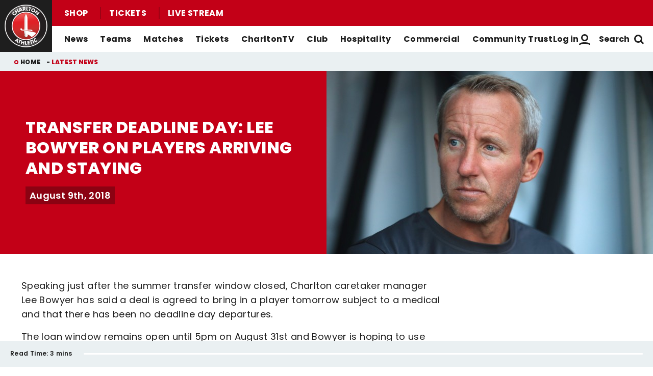

--- FILE ---
content_type: text/html; charset=UTF-8
request_url: https://www.charltonafc.com/news/view/5b6c63fabad3c/transfer-deadline-day-lee-bowyer-on-players-arriving-and-staying
body_size: 17692
content:
<!DOCTYPE html>
<html lang="en" dir="ltr" prefix="og: https://ogp.me/ns#">
  <head>
    <meta charset="utf-8" />
<script async="async" src="https://pagead2.googlesyndication.com/tag/js/gpt.js"></script>
<script type="text/javascript">window.ClubcastRegistry = window.ClubcastRegistry || [];</script>
<meta name="apple-itunes-app" content="app-id=1627285431" />
<script type="text/javascript">(function(w,d,s,l,i){w[l]=w[l]||[];var f=d.getElementsByTagName(s)[0],e=d.createElement(s);e.async=true;
e.src='https://api.clubcast.co.uk/analytics/cda.js?id='+i;f.parentNode.insertBefore(e,f);w.cde=w.cde||[];})
(window,document,'script','cda','caf');</script>
<meta name="description" content="Lee Bowyer has said a deal is agreed to bring in a player tomorrow, subject to a medical" />
<link rel="canonical" href="https://www.charltonafc.com/news/view/5b6c63fabad3c/transfer-deadline-day-lee-bowyer-on-players-arriving-and-staying" />
<link rel="image_src" href="https://cdn.charltonafc.com/sites/default/files/styles/og_image_style_2_1/public/archive/acfb291b548d3764b8a0f1f138a647792eefd14f99594ad88632fe403f75e6cd9c0f0c8aaa00ef62.jpg?h=1c7b55f3&amp;itok=RzDCGe8m" />
<meta property="og:url" content="https://www.charltonafc.com/news/view/5b6c63fabad3c/transfer-deadline-day-lee-bowyer-on-players-arriving-and-staying" />
<meta property="og:title" content="Transfer Deadline Day: Lee Bowyer on players arriving and staying | Charlton Athletic Football Club" />
<meta property="og:description" content="Lee Bowyer has said a deal is agreed to bring in a player tomorrow, subject to a medical" />
<meta property="og:image" content="https://cdn.charltonafc.com/sites/default/files/styles/og_image_style_2_1/public/archive/acfb291b548d3764b8a0f1f138a647792eefd14f99594ad88632fe403f75e6cd9c0f0c8aaa00ef62.jpg?h=1c7b55f3&amp;itok=RzDCGe8m" />
<meta name="twitter:card" content="summary_large_image" />
<meta name="twitter:title" content="Transfer Deadline Day: Lee Bowyer on players arriving and staying | Charlton Athletic Football Club" />
<meta name="twitter:description" content="Lee Bowyer has said a deal is agreed to bring in a player tomorrow, subject to a medical" />
<meta name="twitter:image" content="https://cdn.charltonafc.com/sites/default/files/styles/og_image_style_2_1/public/archive/acfb291b548d3764b8a0f1f138a647792eefd14f99594ad88632fe403f75e6cd9c0f0c8aaa00ef62.jpg?h=1c7b55f3&amp;itok=RzDCGe8m" />
<meta name="google-site-verification" content="E3etmoNRElnL3CdS1MbpbwhgxzBOVWiTKTwkVZ0xPNQ" />
<meta name="msapplication-TileColor" content="#9c0214" />
<meta name="theme-color" content="#eaf0f2" />
<meta name="Generator" content="Drupal 10 (https://www.drupal.org)" />
<meta name="MobileOptimized" content="width" />
<meta name="HandheldFriendly" content="true" />
<meta name="viewport" content="width=device-width, initial-scale=1.0" />
<style type="text/css">#m-ad-slot-210655 { width: 300px; height: 250px; }</style>
<style type="text/css">#m-ad-slot-210654 { width: 300px; height: 250px; }</style>
<style type="text/css">#m-ad-slot-210653 { width: 300px; height: 250px; }</style>
<style type="text/css">#m-ad-slot-210652 { width: 300px; height: 250px; }</style>
<link rel="manifest" href="/site.webmanifest" />
<link rel="apple-touch-icon" sizes="180x180" href="https://cdn.charltonafc.com/sites/default/files/favicons/apple-touch-icon.png?t9c5dw" />
<link rel="icon" type="image/png" sizes="32x32" href="https://cdn.charltonafc.com/sites/default/files/favicons/favicon-32x32.png?t9c5dw" />
<link rel="icon" type="image/png" sizes="16x16" href="https://cdn.charltonafc.com/sites/default/files/favicons/favicon-16x16.png?t9c5dw" />
<link rel="manifest" href="https://cdn.charltonafc.com/sites/default/files/favicons/site.webmanifest?t9c5dw" />
<link rel="mask-icon" href="https://cdn.charltonafc.com/sites/default/files/favicons/safari-pinned-tab.svg?t9c5dw" color="#c30017" />
<script>(function(w,d,s,l,i){w[l]=w[l]||[];w[l].push({'gtm.start':new Date().getTime(),event:'gtm.js'});var f=d.getElementsByTagName(s)[0];var j=d.createElement(s);var dl=l!='dataLayer'?'&l='+l:'';j.src='https://www.googletagmanager.com/gtm.js?id='+i+dl+'';j.async=true;f.parentNode.insertBefore(j,f);})(window,document,'script','dataLayer','GTM-TLDWNKN');</script>

    <title>Transfer Deadline Day: Lee Bowyer on players arriving and staying | Charlton Athletic Football Club</title>
    <link rel="stylesheet" media="all" href="/sites/default/files/css/css__HHsYQM16zpkrjCXUNoR07-ujjHn3gnFhyG2fLfE_4k.css?delta=0&amp;language=en&amp;theme=charlton&amp;include=[base64]" />
<link rel="stylesheet" media="all" href="/sites/default/files/css/css_tOGhTMq4rrDu0cHlSoBqijglCxSh4eTDrzLg90oy-Ag.css?delta=1&amp;language=en&amp;theme=charlton&amp;include=[base64]" />
<link rel="stylesheet" media="all" href="/themes/custom/charlton/css/style.e0286e3ff1e56a8a204d.css?t9c694" />
<link rel="stylesheet" media="all" href="/themes/custom/charlton/css/global.1e8f1ed061b838ff4007.css?t9c694" />
<link rel="stylesheet" media="all" href="/themes/custom/clubcast/css/full_media.f28887dfa8124259f0c5.css?t9c694" />
<link rel="stylesheet" media="all" href="/themes/custom/charlton/css/full_media.e4d4ead14e5b59a2ef1e.css?t9c694" />
<link rel="stylesheet" media="all" href="/themes/custom/charlton/css/mega_navigation.5fe61877e9f930699f19.css?t9c694" />
<link rel="stylesheet" media="all" href="/themes/custom/charlton/css/hero.89aea52fa9ebb4d819f4.css?t9c694" />
<link rel="stylesheet" media="all" href="/themes/custom/clubcast/css/node_article.d94a28abf337620acfb2.css?t9c694" />
<link rel="stylesheet" media="all" href="/themes/custom/charlton/css/node_article.ca96d828656e81ff60eb.css?t9c694" />
<link rel="stylesheet" media="all" href="/themes/custom/clubcast/css/node_article_full.31d6cfe0d16ae931b73c.css?t9c694" />
<link rel="stylesheet" media="all" href="/themes/custom/clubcast/css/node_navigation.df2b4449847405c9c309.css?t9c694" />
<link rel="stylesheet" media="all" href="/themes/custom/charlton/css/node_navigation.140ed0ec6e3ca0bceead.css?t9c694" />
<link rel="stylesheet" media="all" href="/themes/custom/charlton/css/textarea.4e108b7efc5c7fcb3382.css?t9c694" />
<link rel="stylesheet" media="all" href="/themes/custom/charlton/css/cookie_consent.6a2d5eab4758ac97368a.css?t9c694" />
<link rel="stylesheet" media="all" href="/themes/custom/charlton/css/cookie_consent_media.c4e3513840a3ad87e5e8.css?t9c694" />
<link rel="stylesheet" media="all" href="/themes/custom/charlton/css/inline_nav.1ee2c849e7ac0f8baa80.css?t9c694" />
<link rel="stylesheet" media="all" href="/sites/default/files/css/css_Nm8aJJXxiQgg1w6vr08FzIBWP43u4NjY-i6L72qt91c.css?delta=17&amp;language=en&amp;theme=charlton&amp;include=[base64]" />

    
  </head>
  <body class="path-node page-node-type-article">
        <a href="#main-content" class="visually-hidden focusable skip-link">
      Skip to main content
    </a>
    <noscript><iframe src="https://www.googletagmanager.com/ns.html?id=GTM-TLDWNKN" height="0" width="0" style="display:none;visibility:hidden"></iframe></noscript>
      <div class="dialog-off-canvas-main-canvas" data-off-canvas-main-canvas>
    <div class="layout-container">
            <header role="banner" class="m-header m-header--article">
      <div class="m-header__inner">
                  <div class="m-header__logo">
            <a href="https://www.charltonafc.com/" class="m-header__logo-link">
              <span class="show-for-sr">Back to homepage</span>
                <img src="/themes/custom/charlton/files/charlton@3x.png" srcset="/themes/custom/charlton/files/charlton@3x.png 300w, /themes/custom/charlton/files/charlton@2x.png 200w, /themes/custom/charlton/files/charlton@1x.png 100w" sizes="100%" width="100" height="100" alt="Charlton Athletic Football Club" />
            </a>
          </div>
                          <div class="m-header__top-hat">
              <nav class="m-auxiliary-nav">
    <ul class="m-auxiliary-nav__menu">
      <li><a href="https://clubshop.cafc.co.uk/">Shop</a></li>
      <li><a href="https://booking.cafc.co.uk/">Tickets</a></li>
      <li><a href="/video/live">Live Stream</a></li>
    </ul>
  </nav>
                                                </div>
                          <div class="m-header__main">
                          <button class="m-hamburger js--toggle-menu" type="button" aria-label="Toggle site navigation">
                  <span class="m-hamburger__box" aria-hidden="true">
                    <span class="m-hamburger__inner"></span>
                  </span>
                <strong class="m-hamburger__label m-hamburger__label--open">Menu</strong>
                <strong class="m-hamburger__label m-hamburger__label--close">Close</strong>
              </button>
                                      <div class="m-header__nav">
                                  <nav role="navigation" aria-labelledby="block-charlton-mega-navigation-menu" id="block-charlton-mega-navigation" class="block block-menu navigation menu--mega-navigation m-main-nav">
            
  <h2 class="visually-hidden" id="block-charlton-mega-navigation-menu">Mega Navigation</h2>
  

        

                        <ul class="m-main-nav__menu">
                                                        <li class="menu-item menu-item--expanded">
                <a href="" title="News">
                  News
                  <span class="menu-item-icon"></span>
                </a>
                                                          <ul class="submenu">
                                                        <li class="menu-item menu-item--expanded">
                <a href="/news" title="Latest News">
                  Latest News
                  <span class="menu-item-icon"></span>
                </a>
                                                          <ul class="submenu">
                                                        <li class="menu-item">
                <a href="/news?category=2&amp;field_tags_target_id=All" title="Men&#039;s First-Team News">
                  Men's First-Team News
                  <span class="menu-item-icon"></span>
                </a>
                              </li>
                                                            <li class="menu-item">
                <a href="/news?category=5&amp;field_tags_target_id=All" title="Women&#039;s First-Team News">
                  Women's First-Team News
                  <span class="menu-item-icon"></span>
                </a>
                              </li>
                                                            <li class="menu-item">
                <a href="/news?category=All&amp;field_tags_target_id=65" title="Academy News">
                  Academy News
                  <span class="menu-item-icon"></span>
                </a>
                              </li>
                                                            <li class="menu-item">
                <a href="/news?category=928&amp;field_tags_target_id=All" title="Women&#039;s Academy News">
                  Women's Academy News
                  <span class="menu-item-icon"></span>
                </a>
                              </li>
                                
        </ul>
    
                              </li>
                                                            <li class="menu-item menu-item--expanded">
                <a href="/news?category=8&amp;field_tags_target_id=All" title="Featured News">
                  Featured News
                  <span class="menu-item-icon"></span>
                </a>
                                                          <ul class="submenu">
                                                        <li class="menu-item">
                <a href="/news?category=All&amp;field_tags_target_id=28" title="Match Previews">
                  Match Previews
                  <span class="menu-item-icon"></span>
                </a>
                              </li>
                                                            <li class="menu-item">
                <a href="/news?category=All&amp;field_tags_target_id=930" title="Match Reports">
                  Match Reports
                  <span class="menu-item-icon"></span>
                </a>
                              </li>
                                                            <li class="menu-item">
                <a href="/news?category=All&amp;field_tags_target_id=927" title="Galleries">
                  Galleries
                  <span class="menu-item-icon"></span>
                </a>
                              </li>
                                                            <li class="menu-item">
                <a href="/news?category=8&amp;field_tags_target_id=All" title="Club">
                  Club
                  <span class="menu-item-icon"></span>
                </a>
                              </li>
                                
        </ul>
    
                              </li>
                                
        </ul>
    
                              </li>
                                                            <li class="menu-item menu-item--expanded">
                <a href="https://www.charltonafc.com/teams" title="Teams">
                  Teams
                  <span class="menu-item-icon"></span>
                </a>
                                                          <ul class="submenu">
                                                        <li class="menu-item menu-item--expanded">
                <a href="/squad/8" title="Men&#039;s Teams">
                  Men's Teams
                  <span class="menu-item-icon"></span>
                </a>
                                                          <ul class="submenu">
                                                        <li class="menu-item">
                <a href="/squad/8" title="First-Team">
                  First-Team
                  <span class="menu-item-icon"></span>
                </a>
                              </li>
                                                            <li class="menu-item">
                <a href="/squad/1043" title="U21s">
                  U21s
                  <span class="menu-item-icon"></span>
                </a>
                              </li>
                                                            <li class="menu-item">
                <a href="/squad/818" title="U18s">
                  U18s
                  <span class="menu-item-icon"></span>
                </a>
                              </li>
                                
        </ul>
    
                              </li>
                                                            <li class="menu-item menu-item--expanded">
                <a href="/squad/763" title="Women&#039;s Teams">
                  Women's Teams
                  <span class="menu-item-icon"></span>
                </a>
                                                          <ul class="submenu">
                                                        <li class="menu-item">
                <a href="/squad/763" title="First-Team">
                  First-Team
                  <span class="menu-item-icon"></span>
                </a>
                              </li>
                                                            <li class="menu-item">
                <a href="/squad/1161" title="U21s">
                  U21s
                  <span class="menu-item-icon"></span>
                </a>
                              </li>
                                                            <li class="menu-item">
                <a href="https://www.charltonafc.com/teams/womens-academy" title="Academy">
                  Academy
                  <span class="menu-item-icon"></span>
                </a>
                              </li>
                                
        </ul>
    
                              </li>
                                                            <li class="menu-item menu-item--expanded">
                <a href="/staff/Men%27s%20First%20Team%20Coaching%20Staff" title="Coaching Staff">
                  Coaching Staff
                  <span class="menu-item-icon"></span>
                </a>
                                                          <ul class="submenu">
                                                        <li class="menu-item">
                <a href="/staff/Men%27s%20First%20Team%20Coaching%20Staff" title="Men&#039;s First-Team">
                  Men's First-Team
                  <span class="menu-item-icon"></span>
                </a>
                              </li>
                                                            <li class="menu-item">
                <a href="/staff/Women%E2%80%99s%20First%20Team%20Coaching%20Staff" title="Women&#039;s First-Team">
                  Women's First-Team
                  <span class="menu-item-icon"></span>
                </a>
                              </li>
                                                            <li class="menu-item">
                <a href="/staff/Academy%20Coaching%20Staff" title="Men&#039;s Academy">
                  Men's Academy
                  <span class="menu-item-icon"></span>
                </a>
                              </li>
                                
        </ul>
    
                              </li>
                                
        </ul>
    
                              </li>
                                                            <li class="menu-item menu-item--expanded">
                <a href="/fixture/list/8" title="Matches">
                  Matches
                  <span class="menu-item-icon"></span>
                </a>
                                                          <ul class="submenu">
                                                        <li class="menu-item menu-item--expanded">
                <a href="/fixture/list/8" title="Fixtures &amp; Results">
                  Fixtures & Results
                  <span class="menu-item-icon"></span>
                </a>
                                                          <ul class="submenu">
                                                        <li class="menu-item">
                <a href="/fixture/list/8" title="Men&#039;s First-Team">
                  Men's First-Team
                  <span class="menu-item-icon"></span>
                </a>
                              </li>
                                                            <li class="menu-item">
                <a href="/fixture/list/763" title="Women&#039;s First-Team">
                  Women's First-Team
                  <span class="menu-item-icon"></span>
                </a>
                              </li>
                                                            <li class="menu-item">
                <a href="https://www.charltonafc.com/fixture/list/1043" title="Men&#039;s U21s">
                  Men's U21s
                  <span class="menu-item-icon"></span>
                </a>
                              </li>
                                                            <li class="menu-item">
                <a href="/fixture/list/818" title="Men&#039;s U18s">
                  Men's U18s
                  <span class="menu-item-icon"></span>
                </a>
                              </li>
                                
        </ul>
    
                              </li>
                                                            <li class="menu-item menu-item--expanded">
                <a href="/table/8" title="League Tables">
                  League Tables
                  <span class="menu-item-icon"></span>
                </a>
                                                          <ul class="submenu">
                                                        <li class="menu-item">
                <a href="/table/8" title="Men&#039;s First-Team">
                  Men's First-Team
                  <span class="menu-item-icon"></span>
                </a>
                              </li>
                                                            <li class="menu-item">
                <a href="/table/763" title="Women&#039;s First-Team">
                  Women's First-Team
                  <span class="menu-item-icon"></span>
                </a>
                              </li>
                                                            <li class="menu-item">
                <a href="https://www.charltonafc.com/table/1043" title="Men&#039;s U21s">
                  Men's U21s
                  <span class="menu-item-icon"></span>
                </a>
                              </li>
                                                            <li class="menu-item">
                <a href="/table/818" title="Men&#039;s U18s">
                  Men's U18s
                  <span class="menu-item-icon"></span>
                </a>
                              </li>
                                
        </ul>
    
                              </li>
                                
        </ul>
    
                              </li>
                                                            <li class="menu-item menu-item--expanded">
                <a href="https://booking.cafc.co.uk/?utm_source=WebLink&amp;utm_medium=SecondaryHeaderTickets&amp;utm_campaign=CAFC%20Website%20Links%20From%20Cafc%20to%20Booking&amp;utm_id=CafcWebsiteLinks&amp;utm_content=CAFC%20Website%20Links" title="Tickets">
                  Tickets
                  <span class="menu-item-icon"></span>
                </a>
                                                          <ul class="submenu">
                                                        <li class="menu-item menu-item--expanded">
                <a href="https://booking.cafc.co.uk/?utm_source=WebLink&amp;utm_medium=BuyMatchTickets%28DropDown%29&amp;utm_campaign=CAFC%20Website%20Links%20From%20Cafc%20to%20Booking&amp;utm_id=CafcWebsiteLinks&amp;utm_content=CAFC%20Website%20Links" title="Buy Match Tickets">
                  Buy Match Tickets
                  <span class="menu-item-icon"></span>
                </a>
                                                          <ul class="submenu">
                                                        <li class="menu-item">
                <a href="/news?category=All&amp;field_tags_target_id=31" title="Ticket News">
                  Ticket News
                  <span class="menu-item-icon"></span>
                </a>
                              </li>
                                                            <li class="menu-item">
                <a href="/tickets/on-sale-now" title="On Sale Now">
                  On Sale Now
                  <span class="menu-item-icon"></span>
                </a>
                              </li>
                                                            <li class="menu-item">
                <a href="https://www.charltonafc.com/matchday-experiences" title="Matchday Experiences">
                  Matchday Experiences
                  <span class="menu-item-icon"></span>
                </a>
                              </li>
                                                            <li class="menu-item">
                <a href="/tickets/buy-match-tickets/buy-matchday-programme" title="Buy Matchday Programme">
                  Buy Matchday Programme
                  <span class="menu-item-icon"></span>
                </a>
                              </li>
                                                            <li class="menu-item">
                <a href="/disabled-supporters" title="Disabled Supporters">
                  Disabled Supporters
                  <span class="menu-item-icon"></span>
                </a>
                              </li>
                                                            <li class="menu-item">
                <a href="/tickets/group-bookings" title="Group Bookings">
                  Group Bookings
                  <span class="menu-item-icon"></span>
                </a>
                              </li>
                                                            <li class="menu-item">
                <a href="/loyalty-points-explained" title="Loyalty Points Explained">
                  Loyalty Points Explained
                  <span class="menu-item-icon"></span>
                </a>
                              </li>
                                                            <li class="menu-item">
                <a href="https://www.charltonafc.com/charltontv/purchase-your-pass" title="Purchase Your CharltonTV Pass">
                  Purchase Your CharltonTV Pass
                  <span class="menu-item-icon"></span>
                </a>
                              </li>
                                                            <li class="menu-item">
                <a href="/ticket-office-opening-hours" title="Ticket Office Opening Hours">
                  Ticket Office Opening Hours
                  <span class="menu-item-icon"></span>
                </a>
                              </li>
                                                            <li class="menu-item">
                <a href="/valley-express" title="Coach Travel - Valley Express">
                  Coach Travel - Valley Express
                  <span class="menu-item-icon"></span>
                </a>
                              </li>
                                                            <li class="menu-item">
                <a href="/academy-tickets" title="Academy Tickets">
                  Academy Tickets
                  <span class="menu-item-icon"></span>
                </a>
                              </li>
                                                            <li class="menu-item">
                <a href="https://cdn.charltonafc.com/sites/default/files/2025-01/Charlton%20Athletic%20Code%20of%20Conduct%20for%20supporters.pdf" title="Code of Conduct">
                  Code of Conduct
                  <span class="menu-item-icon"></span>
                </a>
                              </li>
                                
        </ul>
    
                              </li>
                                                            <li class="menu-item menu-item--expanded">
                <a href="https://booking.cafc.co.uk/subscriptions" title="Buy Season Tickets">
                  Buy Season Tickets
                  <span class="menu-item-icon"></span>
                </a>
                                                          <ul class="submenu">
                                                        <li class="menu-item">
                <a href="https://cdn.charltonafc.com/sites/default/files/2025-04/A5%20-%202025-26%20Season%20Ticket%20E-Brochure%20-%20V4.pdf" title="Men&#039;s Season Ticket Brochure">
                  Men's Season Ticket Brochure
                  <span class="menu-item-icon"></span>
                </a>
                              </li>
                                                            <li class="menu-item">
                <a href="/season-ticket-terms-conditions" title="Season Ticket Terms &amp; Conditions">
                  Season Ticket Terms & Conditions
                  <span class="menu-item-icon"></span>
                </a>
                              </li>
                                
        </ul>
    
                              </li>
                                                            <li class="menu-item menu-item--expanded">
                <a href="https://booking.cafc.co.uk/en-GB/categories/Away%20Games" title="Buy Away Tickets">
                  Buy Away Tickets
                  <span class="menu-item-icon"></span>
                </a>
                                                          <ul class="submenu">
                                                        <li class="menu-item">
                <a href="/sale-now" title="On Sale Now">
                  On Sale Now
                  <span class="menu-item-icon"></span>
                </a>
                              </li>
                                                            <li class="menu-item">
                <a href="/valley-away" title="Valley Away">
                  Valley Away
                  <span class="menu-item-icon"></span>
                </a>
                              </li>
                                
        </ul>
    
                              </li>
                                
        </ul>
    
                              </li>
                                                            <li class="menu-item menu-item--expanded">
                <a href="/charltontv" title="CharltonTV">
                  CharltonTV
                  <span class="menu-item-icon"></span>
                </a>
                                                          <ul class="submenu">
                                                        <li class="menu-item menu-item--expanded">
                <a href="/video/live" title="Live">
                  Live
                  <span class="menu-item-icon"></span>
                </a>
                                                          <ul class="submenu">
                                                        <li class="menu-item">
                <a href="https://www.charltonafc.com/get-in-touch" title="Email For Support">
                  Email For Support
                  <span class="menu-item-icon"></span>
                </a>
                              </li>
                                                            <li class="menu-item">
                <a href="/video/live" title="Watch Live">
                  Watch Live
                  <span class="menu-item-icon"></span>
                </a>
                              </li>
                                                            <li class="menu-item">
                <a href="/charltontv/what-you-can-watch" title="What You Can Watch">
                  What You Can Watch
                  <span class="menu-item-icon"></span>
                </a>
                              </li>
                                                            <li class="menu-item">
                <a href="/video/live" title="Listen Live">
                  Listen Live
                  <span class="menu-item-icon"></span>
                </a>
                              </li>
                                                            <li class="menu-item">
                <a href="/video-packages" title="Purchase Your Pass">
                  Purchase Your Pass
                  <span class="menu-item-icon"></span>
                </a>
                              </li>
                                
        </ul>
    
                              </li>
                                                            <li class="menu-item menu-item--expanded">
                <a href="/video/section?feed=ffb9f603-c358-4ce8-b0d3-5f67c0fec53a&amp;section=d1629432-df7c-497a-a58c-a573b1225ca1" title="On Demand">
                  On Demand
                  <span class="menu-item-icon"></span>
                </a>
                                                          <ul class="submenu">
                                                        <li class="menu-item">
                <a href="/video/section?feed=cc79074f-9393-4553-8443-3e74d7820786&amp;section=4a016bb5-2ac5-4d7f-8503-668a2422fd8d" title="Highlights">
                  Highlights
                  <span class="menu-item-icon"></span>
                </a>
                              </li>
                                                            <li class="menu-item">
                <a href="/video/section?feed=82ddd5d2-4c9d-40ec-acf2-14c558280f23&amp;section=75c779b1-c569-4322-87fd-931586c694bf" title="Full Match Replays">
                  Full Match Replays
                  <span class="menu-item-icon"></span>
                </a>
                              </li>
                                                            <li class="menu-item">
                <a href="/video/section?feed=0ef1ede2-ce71-4103-b148-263b8fcd88a1&amp;section=0d824f7a-8e4c-42a3-8907-9281f9130e5e" title="Interviews">
                  Interviews
                  <span class="menu-item-icon"></span>
                </a>
                              </li>
                                                            <li class="menu-item">
                <a href="/video/section?feed=7ab8d440-a46a-436b-ac2e-4b6aa9abaa78&amp;section=6bc2f5d7-f63a-4734-bbb5-b4a24a15365f" title="Behind The Scenes">
                  Behind The Scenes
                  <span class="menu-item-icon"></span>
                </a>
                              </li>
                                                            <li class="menu-item">
                <a href="/video/search" title="Archive">
                  Archive
                  <span class="menu-item-icon"></span>
                </a>
                              </li>
                                                            <li class="menu-item">
                <a href="/video/section?feed=2f477b1f-7290-4a18-b789-2b9b8d884883&amp;section=ea91636a-07f3-492c-8369-c85eda6ecfbf" title="Features">
                  Features
                  <span class="menu-item-icon"></span>
                </a>
                              </li>
                                
        </ul>
    
                              </li>
                                                            <li class="menu-item menu-item--expanded">
                <a href="/video-packages" title="Subscribe/Sign Up">
                  Subscribe/Sign Up
                  <span class="menu-item-icon"></span>
                </a>
                                                          <ul class="submenu">
                                                        <li class="menu-item">
                <a href="https://charlton.clubcast.co.uk/user/login" title="Login">
                  Login
                  <span class="menu-item-icon"></span>
                </a>
                              </li>
                                                            <li class="menu-item">
                <a href="https://charltonafc.com/user/register" title="Create A New Account">
                  Create A New Account
                  <span class="menu-item-icon"></span>
                </a>
                              </li>
                                                            <li class="menu-item">
                <a href="/charltontv/faqs" title="FAQs">
                  FAQs
                  <span class="menu-item-icon"></span>
                </a>
                              </li>
                                                            <li class="menu-item">
                <a href="https://www.charltonafc.com/get-in-touch" title="Get Help ">
                  Get Help 
                  <span class="menu-item-icon"></span>
                </a>
                              </li>
                                                            <li class="menu-item">
                <a href="https://charltonafcpayments.streamamg.com/account?lang=en" title="Manage Subscriptions">
                  Manage Subscriptions
                  <span class="menu-item-icon"></span>
                </a>
                              </li>
                                
        </ul>
    
                              </li>
                                
        </ul>
    
                              </li>
                                                            <li class="menu-item menu-item--expanded">
                <a href="/club" title="Club">
                  Club
                  <span class="menu-item-icon"></span>
                </a>
                                                          <ul class="submenu">
                                                        <li class="menu-item">
                <a href="/academy" title="Academy">
                  Academy
                  <span class="menu-item-icon"></span>
                </a>
                              </li>
                                                            <li class="menu-item">
                <a href="/equality-diversity-and-inclusion" title="Equality, Diversity &amp; Inclusion">
                  Equality, Diversity & Inclusion
                  <span class="menu-item-icon"></span>
                </a>
                              </li>
                                                            <li class="menu-item">
                <a href="/ex-players-association" title="Ex-Players&#039; Association">
                  Ex-Players' Association
                  <span class="menu-item-icon"></span>
                </a>
                              </li>
                                                            <li class="menu-item">
                <a href="/club/fans" title="Fans">
                  Fans
                  <span class="menu-item-icon"></span>
                </a>
                              </li>
                                                            <li class="menu-item">
                <a href="/history" title="History">
                  History
                  <span class="menu-item-icon"></span>
                </a>
                              </li>
                                                            <li class="menu-item">
                <a href="/policies" title="Policies">
                  Policies
                  <span class="menu-item-icon"></span>
                </a>
                              </li>
                                                            <li class="menu-item">
                <a href="https://www.charltonafc.com/policies/safeguarding" title="Safeguarding">
                  Safeguarding
                  <span class="menu-item-icon"></span>
                </a>
                              </li>
                                                            <li class="menu-item">
                <a href="/staff" title="Staff">
                  Staff
                  <span class="menu-item-icon"></span>
                </a>
                              </li>
                                                            <li class="menu-item">
                <a href="https://www.charltonafc.com/sustainability" title="Sustainability">
                  Sustainability
                  <span class="menu-item-icon"></span>
                </a>
                              </li>
                                                            <li class="menu-item">
                <a href="/club/the-valley" title="The Valley">
                  The Valley
                  <span class="menu-item-icon"></span>
                </a>
                              </li>
                                                            <li class="menu-item">
                <a href="/sparrows-lane-training-ground" title="Training Ground">
                  Training Ground
                  <span class="menu-item-icon"></span>
                </a>
                              </li>
                                                            <li class="menu-item">
                <a href="/vacancies" title="Vacancies">
                  Vacancies
                  <span class="menu-item-icon"></span>
                </a>
                              </li>
                                
        </ul>
    
                              </li>
                                                            <li class="menu-item menu-item--expanded">
                <a href="https://booking.cafc.co.uk/hospitality" title="Hospitality">
                  Hospitality
                  <span class="menu-item-icon"></span>
                </a>
                                                          <ul class="submenu">
                                                        <li class="menu-item">
                <a href="/hospitality/seasonal-hospitality" title="Seasonal and Matchday Hospitality">
                  Seasonal and Matchday Hospitality
                  <span class="menu-item-icon"></span>
                </a>
                              </li>
                                                            <li class="menu-item">
                <a href="https://www.charltonafc.com/cyberlabs-gaming-box" title="Cyberlabs Gaming Box">
                  Cyberlabs Gaming Box
                  <span class="menu-item-icon"></span>
                </a>
                              </li>
                                                            <li class="menu-item">
                <a href="https://cdn.charltonafc.com/sites/default/files/2025-10/Hospitality%20Packages%20Brochure.pdf" title="Hospitality Brochure">
                  Hospitality Brochure
                  <span class="menu-item-icon"></span>
                </a>
                              </li>
                                                            <li class="menu-item menu-item--expanded">
                <a href="http://charltonevents.com" title="Non-Matchday Events">
                  Non-Matchday Events
                  <span class="menu-item-icon"></span>
                </a>
                                                          <ul class="submenu">
                                                        <li class="menu-item">
                <a href="http://charltonevents.com" title="Celebrations at Charlton Events">
                  Celebrations at Charlton Events
                  <span class="menu-item-icon"></span>
                </a>
                              </li>
                                                            <li class="menu-item">
                <a href="https://www.charltonevents.com/christmas-parties" title="Christmas Parties">
                  Christmas Parties
                  <span class="menu-item-icon"></span>
                </a>
                              </li>
                                                            <li class="menu-item">
                <a href="https://r1.dotmailer-surveys.com/cf0e3e62b690302c4w9v820b18bf2216349a-47a1899b514d8e744szkb0c282f3e32bf168" title="Enquiries">
                  Enquiries
                  <span class="menu-item-icon"></span>
                </a>
                              </li>
                                                            <li class="menu-item">
                <a href="http://charltonevents.com" title="Lounges For Hire">
                  Lounges For Hire
                  <span class="menu-item-icon"></span>
                </a>
                              </li>
                                
        </ul>
    
                              </li>
                                
        </ul>
    
                              </li>
                                                            <li class="menu-item menu-item--expanded">
                <a href="https://www.charltonafc.com/commercial/club-partners" title="Commercial">
                  Commercial
                  <span class="menu-item-icon"></span>
                </a>
                                                          <ul class="submenu">
                                                        <li class="menu-item">
                <a href="https://www.charltonafc.com/charlton-athletic-business-club" title="The Charlton Athletic Business Club">
                  The Charlton Athletic Business Club
                  <span class="menu-item-icon"></span>
                </a>
                              </li>
                                                            <li class="menu-item">
                <a href="https://www.charltonafc.com/commercial/club-partners" title="Club Partners">
                  Club Partners
                  <span class="menu-item-icon"></span>
                </a>
                              </li>
                                                            <li class="menu-item">
                <a href="https://www.charltonevents.com/" title="Charlton Events">
                  Charlton Events
                  <span class="menu-item-icon"></span>
                </a>
                              </li>
                                                            <li class="menu-item">
                <a href="https://www.charltonafc.com/commercial/match-sponsorship" title="Match Sponsorship">
                  Match Sponsorship
                  <span class="menu-item-icon"></span>
                </a>
                              </li>
                                
        </ul>
    
                              </li>
                                                            <li class="menu-item menu-item--expanded">
                <a href="/cact" title="Community Trust">
                  Community Trust
                  <span class="menu-item-icon"></span>
                </a>
                                                          <ul class="submenu">
                                                        <li class="menu-item">
                <a href="/cact/about-us" title="About Us">
                  About Us
                  <span class="menu-item-icon"></span>
                </a>
                              </li>
                                                            <li class="menu-item">
                <a href="https://cact.gives/" title="Courses &amp; Events">
                  Courses & Events
                  <span class="menu-item-icon"></span>
                </a>
                              </li>
                                                            <li class="menu-item">
                <a href="https://cact.gives/donate" title="Donate">
                  Donate
                  <span class="menu-item-icon"></span>
                </a>
                              </li>
                                                            <li class="menu-item">
                <a href="/cact/get-involved" title="Get Involved/Jobs">
                  Get Involved/Jobs
                  <span class="menu-item-icon"></span>
                </a>
                              </li>
                                                            <li class="menu-item">
                <a href="/cact-news" title="Latest News">
                  Latest News
                  <span class="menu-item-icon"></span>
                </a>
                              </li>
                                                            <li class="menu-item">
                <a href="/cact/what-we-do" title="What We Do">
                  What We Do
                  <span class="menu-item-icon"></span>
                </a>
                              </li>
                                
        </ul>
    
                              </li>
                                
        </ul>
    

  <div class="m-main-nav__mega-bg"></div>

  </nav>

  <div class="views-exposed-form m-form-exposed m-search block block-views block-views-exposed-filter-blockcc-search-page-1" data-drupal-selector="views-exposed-form-cc-search-page-1" id="block-charlton-search">
  
    
      <form action="/search" method="get" id="views-exposed-form-cc-search-page-1" accept-charset="UTF-8">
  <div class="form--inline clearfix">
  <div class="js-form-item form-item js-form-type-textfield form-type-textfield js-form-item-results-for form-item-results-for">
      <label for="edit-results-for">Search</label>
        <input data-drupal-selector="edit-results-for" type="text" id="edit-results-for" name="results_for" value="" size="30" maxlength="128" class="form-text" />

        </div>
<div data-drupal-selector="edit-actions" class="form-actions js-form-wrapper form-wrapper" id="edit-actions"><input data-drupal-selector="edit-submit-cc-search" type="submit" id="edit-submit-cc-search" value="Apply" class="button js-form-submit form-submit" />
</div>

</div>

</form>

  </div>

                
              </div>
                                      <div class="m-header__actions">
                                  <button class="m-header__actions-btn js--toggle-account-menu" aria-label="Toggle account menu">
                                          <span class="m-header__actions-text">Log in</span>
                                        <svg width="24" height="24" class="m-header__actions-icon m-header__actions-icon--open" viewBox="0 0 24 24" xmlns="http://www.w3.org/2000/svg">
                      <title>Login</title>
                      <g fill="none" fill-rule="evenodd">
                        <path d="M12 2a7 7 0 1 1 0 14 7 7 0 0 1 0-14zm0 3a4 4 0 1 0 0 8 4 4 0 0 0 0-8z" fill="#1E1E1E"/>
                        <path d="M21.5 23c0-1.983-.81-2.382-3.5-3-1.456-.334-4.158-.5-6-.5-1.848 0-4.541.164-6 .5-2.684.619-3.5 1.024-3.5 3" stroke="#1E1E1E" stroke-width="3"/>
                      </g>
                    </svg>
                    <svg aria-hidden="true" class="m-header__actions-icon m-header__actions-icon--close" width="24" height="24" viewBox="0 0 24 24" xmlns="http://www.w3.org/2000/svg">
                      <path d="M19.425 4.782a1 1 0 0 1 0 1.415l-5.304 5.302 5.304 5.304a1 1 0 0 1 0 1.415l-.707.707a1 1 0 0 1-1.415 0L12 13.62l-5.302 5.304a1 1 0 0 1-1.415 0l-.707-.707a1 1 0 0 1 0-1.415L9.878 11.5 4.575 6.197a1 1 0 0 1 0-1.415l.707-.707a1 1 0 0 1 1.415 0l5.302 5.303 5.304-5.303a1 1 0 0 1 1.415 0l.707.707z" fill="#1E1E1E" fill-rule="evenodd"/>
                    </svg>
                  </button>
                                                  <nav class="m-header-account">
                                                                <ul class="m-header-account__menu m-header-account__menu--logged-out">
                        <li class="m-header-account__cta-label">
                          <span>Welcome</span>
                        </li>
                        <li class="m-header-account__cta m-header-account__cta--login menu-item">
                          <a class="m-header__actions-link" href="https://www.charltonafc.com/user/login" aria-label="Login">
                            Login
                            <span class="menu-item-icon"></span>
                          </a>
                        </li>
                        <li class="m-header-account__cta m-header-account__cta--register menu-item">
                          <a class="m-header__actions-link" href="https://www.charltonafc.com/user/register" aria-label="Register">
                            Register
                            <span class="menu-item-icon"></span>
                          </a>
                        </li>
                        <li class="m-header-account__cta m-header-account__cta--register menu-item">
                          <a class="m-header__actions-link" href="https://www.charltonafc.com/user/password" aria-label="Forgot password">
                            Forgot Password
                            <span class="menu-item-icon"></span>
                          </a>
                        </li>
                      </ul>
                                      </nav>
                              </div>
                                      <div class="m-header__search">
                <button class="m-header__search-btn js--toggle-search" type="button" aria-label="Toggle search">
                                      <span class="m-header__search-btn-text">Search</span>
                                                                          <svg aria-hidden="true" class="m-header__search-btn-icon js--toggle-search--open" width="24" height="24" viewBox="0 0 24 24" xmlns="http://www.w3.org/2000/svg">
                      <title>Search Icon</title>
                      <g fill="#1E1E1E" fill-rule="evenodd">
                        <path d="M11 3a8 8 0 1 1 0 16 8 8 0 0 1 0-16zm0 3a5 5 0 1 0 0 10 5 5 0 0 0 0-10z"/>
                        <path d="m14.61 16.232 2.122-2.121 4.596 4.596a1.5 1.5 0 0 1-2.12 2.121l-4.597-4.596z"/>
                      </g>
                    </svg>
                                                        <svg aria-hidden="true" class="m-header__search-btn-icon js--toggle-search--close" width="24" height="24" viewBox="0 0 24 24" xmlns="http://www.w3.org/2000/svg">
                      <path d="M19.425 4.782a1 1 0 0 1 0 1.415l-5.304 5.302 5.304 5.304a1 1 0 0 1 0 1.415l-.707.707a1 1 0 0 1-1.415 0L12 13.62l-5.302 5.304a1 1 0 0 1-1.415 0l-.707-.707a1 1 0 0 1 0-1.415L9.878 11.5 4.575 6.197a1 1 0 0 1 0-1.415l.707-.707a1 1 0 0 1 1.415 0l5.302 5.303 5.304-5.303a1 1 0 0 1 1.415 0l.707.707z" fill="#1E1E1E" fill-rule="evenodd"/>
                    </svg>
                                  </button>
              </div>
                      </div>
              </div>
    </header>
  
  
    <div class="region region-breadcrumb">
    <div id="block-charlton-breadcrumbs" class="block block-system block-system-breadcrumb-block">
  
    
        <nav role="navigation" aria-labelledby="system-breadcrumb" class="m-breadcrumb">
    <h2 id="system-breadcrumb" class="visually-hidden">Breadcrumb</h2>
    <ol class="m-breadcrumb__list">
          <li class="m-breadcrumb__item">
                  <a class="m-breadcrumb__link" href="/">Home</a>
              </li>
          <li class="m-breadcrumb__item">
                  <a class="m-breadcrumb__link" href="/news">Latest News</a>
              </li>
        </ol>
  </nav>

  </div>

  </div>


    <div class="region region-highlighted">
    <div data-drupal-messages-fallback class="hidden"></div>

  </div>

  

  <main role="main">
    <a id="main-content" tabindex="-1"></a>    <div class="layout-content">

                <div class="region region-content">
    <div id="block-charlton-content" class="block block-system block-system-main-block">
  
    
      

<article class="m-article node node--type-article node--promoted node--view-mode-full">
      <div class="m-article__hero">
              <div class="m-article__hero-content">
                                <h1 class="m-article__heading">Transfer Deadline Day: Lee Bowyer on players arriving and staying</h1>
                                          <div class="m-article__date">
              <div class="m-article__date-inner">
                <span class="js--reltime" data-timestamp="1533833949">August 9th, 2018</span>
              </div>
            </div>
                  </div>
                              <div class="m-article__hero-image">
              <div class="m-hero paragraph paragraph--type--hero-banner-fields paragraph--view-mode--default">
                  <div class="m-hero__media">
          
  <div class="field field--name-field-hero-image field--type-entity-reference field--label-hidden field__items">
        <div class="field__item">    <img loading="lazy" style="object-fit: cover; object-position: 8% 8%; font-family: &#039;object-fit:cover;object-position:8% 8%&#039;" srcset="https://cdn.charltonafc.com/sites/default/files/styles/cc_320x180/public/archive/acfb291b548d3764b8a0f1f138a647792eefd14f99594ad88632fe403f75e6cd9c0f0c8aaa00ef62.jpg?h=1c7b55f3&amp;itok=nC1nc7LT 320w, https://cdn.charltonafc.com/sites/default/files/styles/cc_640x360/public/archive/acfb291b548d3764b8a0f1f138a647792eefd14f99594ad88632fe403f75e6cd9c0f0c8aaa00ef62.jpg?h=1c7b55f3&amp;itok=hOF2TJeG 640w, https://cdn.charltonafc.com/sites/default/files/styles/cc_960x540/public/archive/acfb291b548d3764b8a0f1f138a647792eefd14f99594ad88632fe403f75e6cd9c0f0c8aaa00ef62.jpg?h=1c7b55f3&amp;itok=i8S2EmaE 960w, https://cdn.charltonafc.com/sites/default/files/styles/cc_1280x720/public/archive/acfb291b548d3764b8a0f1f138a647792eefd14f99594ad88632fe403f75e6cd9c0f0c8aaa00ef62.jpg?h=1c7b55f3&amp;itok=H211SH5K 1280w, https://cdn.charltonafc.com/sites/default/files/styles/cc_1600x900/public/archive/acfb291b548d3764b8a0f1f138a647792eefd14f99594ad88632fe403f75e6cd9c0f0c8aaa00ef62.jpg?h=1c7b55f3&amp;itok=mfeoH8t7 1600w, https://cdn.charltonafc.com/sites/default/files/styles/cc_2000x1125/public/archive/acfb291b548d3764b8a0f1f138a647792eefd14f99594ad88632fe403f75e6cd9c0f0c8aaa00ef62.jpg?h=1c7b55f3&amp;itok=6Smowmo0 2000w" sizes="(min-width: 768px) 50vw, 100vw" width="960" height="540" src="https://cdn.charltonafc.com/sites/default/files/styles/cc_960x540/public/archive/acfb291b548d3764b8a0f1f138a647792eefd14f99594ad88632fe403f75e6cd9c0f0c8aaa00ef62.jpg?h=1c7b55f3&amp;itok=i8S2EmaE" alt="" title="PA-37727258.jpg" />


</div>
  </div>
                  </div>
            </div>

          </div>
                  </div>
        <div class="m-article__container">
              <div class="m-article__sidebar">
          <div class="m-article__sidebar-inner"><div id="block-charlton-sidebarads" class="block block-block-content block-block-contentfccbbd7c-ad06-486a-a257-ac877d3a9ee5">
  
    
      <div class="m-ad-slot-group field field--name-field-cc-ad-slots field--type-entity-reference-revisions">
        <div class="m-ad-slot paragraph paragraph--type--cc-ad-slot paragraph--view-mode--default" id="m-ad-slot-210657" data-adunit="SIDEBAR" data-adbreakpoints="[[[1024,0],[[160,600]]]]" data-adcollapse="1" data-adcollapsebf="1" data-adsizes="[[300,250]]">
          
      </div>

  </div>

  </div>
</div>
        </div>
                    <div class="m-article__content">
                      <div class="m-textarea paragraph paragraph--type--textarea paragraph--view-mode--default">
          
  <div class="clearfix text-formatted field field--name-field-main-text field--type-text-long field--label-hidden field__items">
        <div class="field__item"><p></p><p>Speaking just after the summer transfer window closed, Charlton caretaker manager Lee Bowyer has said a deal is agreed to bring in a player tomorrow subject to a medical and that there has been no deadline day departures.</p><p>The loan window remains open until 5pm on August 31st and Bowyer is hoping to use this to his advantage in the coming weeks.</p><p>The full interview is available for free below.</p><p><span class="snapp-media-wrapper" rel="snapp-media-wrapper"></span></p></div>
  </div>
      </div>
  <div class="paragraph paragraph--type--full-media paragraph--view-mode--default">
          
  <div class="field field--name-field-media field--type-entity-reference field--label-hidden field__items">
        <div class="field__item"><article class="media media--type-cc-video-entity media--view-mode-full-content">
  
      
  <div class="field field--name-field-media-cc-video-entity field--type-entity-reference field--label-visually_hidden field__items">
    <div class="field__label visually-hidden">Remote Stream</div>
        <div class="field__item"><div class="m-video-player video js--standalonevideo-streamamg" data-autoplay="false" data-entryid="0_i0tgsuns" data-drm="" data-entitlements="paid" data-name="1" data-description="1">
  <div class="o-loader o-loader--active"><div class="o-loader__curtain"><div class="o-loader__icon"></div>
</div>
</div>

</div>
</div>
  </div>
  </article>
</div>
  </div>
      </div>
  <div class="m-textarea paragraph paragraph--type--textarea paragraph--view-mode--default">
          
  <div class="clearfix text-formatted field field--name-field-main-text field--type-text-long field--label-hidden field__items">
        <div class="field__item"><p></p><p>Here are a few extracts:</p><p><strong>On players coming in…</strong></p><p>“We’ve agreed with a club to bring someone in (on loan). He’s on his way down now. He’ll have a medical tomorrow. Another positive is that nobody has gone. I know people were worried about certain players leaving but they are here still and tomorrow we will be working just as hard as ever to be bringing in more bodies tomorrow. Will they [new players] be ready for this Saturday? They won’t be.</p><p>“We’re still on schedule, you know, we’ve got until the end of August and hopefully we’ll have our third one through the door tomorrow and then we’ll probably aim for at least another two after that. We’re on schedule, and hopefully the medical will go well tomorrow and everyone will realise the type of people that we are going for. They are good people and they are good for our squad and they are improving us, just like the other two that have come through the door.”</p><p><strong>On other targets...</strong></p><p>“There is one that we are praying doesn’t go to a Championship club because if he doesn’t then I know he is going to come to us. That’s something we can’t rush and just get someone because I know that there is something in the background that has a great chance of happening. It’s a waiting game at times. We have to be careful and once the right person is there then we take them."</p><p><strong>On no departures...</strong></p><p>“We had to keep Pat, he’s a massive part of our back four but we do need to strengthen in that area so we couldn’t afford to lose him. We’ve got other players that are good players as well. So I think it is positive so far. Hopefully we’ll get a third one through the door tomorrow. I said during the summer we were looking to bring four in, we’ve been unfortunate with all the injuries but that happens in football. Slowly but surely we’ll start getting them back. By the end of August our squad will be good.”&nbsp;</p><p>Charlton season tickets remain on sale. Adult tickets begin at just £200 – equating to £8.70 per league match (if purchased before our first home game) – and U11s are completely free in the Family Stand when bought alongside a full-paying adult, as has been the case for the last two seasons.&nbsp;<a href="https://booking.cafc.co.uk/subscriptions" target="_blank">To purchase your season ticket online, please click here.</a></p><p>For more information on season tickets and details about pricing, please <a href="https://www.cafc.co.uk/tickets/buy-season-tickets/season-ticket-information" target="_blank">click here</a>.</p><p>Match tickets are available for the Shrewsbury game this weekend and can be <a href="https://www.cafc.co.uk/tickets/buy-tickets/on-sale-now" target="_blank">purchased here</a>.&nbsp;</p></div>
  </div>
      </div>

                                    <div class="m-next-prev__button-group">
                <a class="m-next-prev__button m-next-prev__button--previous" href="/news/volunteer-as-a-greenwich-get-walking-leader-and-support-people-in-your-local-community">Previous</a>

                <a class="m-next-prev__button m-next-prev__button--next" href="/news/view/5b6ac2cc3a017/the-latest-on-jason-pearces-knee-injury">Next</a>

              </div>
                              </div>
                              <div class="m-progress-bar">
            <div class="m-progress-bar__label">
              <span class="m-progress__content-length">Read Time:</span> <span class="m-progress__time-length">3 mins</span>
            </div>
            <div class="m-progress-bar__outer">
              <div class="m-progress-bar__inner"></div>
            </div>
          </div>
                  </div>
  </article>
          <div class="field field--name-field-show-related-news field--type-boolean field--label-hidden field__items">
                <div class="field__item">
        
            </div>
          </div>

  
  </div>
<div id="block-charlton-footerads" class="block block-block-content block-block-contentf4a7b193-5989-4909-b53e-d02178eb54b1">
  
    
      <div class="m-ad-slot-group field field--name-field-cc-ad-slots field--type-entity-reference-revisions">
        <div class="m-ad-slot paragraph paragraph--type--cc-ad-slot paragraph--view-mode--default" id="m-ad-slot-210652" data-adunit="FOOTER" data-adbreakpoints="" data-adcollapse="1" data-adcollapsebf="0" data-adsizes="[[300,250]]">
          
      </div>

        <div class="m-ad-slot paragraph paragraph--type--cc-ad-slot paragraph--view-mode--default" id="m-ad-slot-210653" data-adunit="FOOTER" data-adbreakpoints="" data-adcollapse="1" data-adcollapsebf="0" data-adsizes="[[300,250]]">
          
      </div>

        <div class="m-ad-slot paragraph paragraph--type--cc-ad-slot paragraph--view-mode--default" id="m-ad-slot-210654" data-adunit="FOOTER" data-adbreakpoints="" data-adcollapse="1" data-adcollapsebf="0" data-adsizes="[[300,250]]">
          
      </div>

        <div class="m-ad-slot paragraph paragraph--type--cc-ad-slot paragraph--view-mode--default" id="m-ad-slot-210655" data-adunit="FOOTER" data-adbreakpoints="" data-adcollapse="1" data-adcollapsebf="0" data-adsizes="[[300,250]]">
          
      </div>

  </div>

  </div>

  </div>

          </div>  </main>

      <footer role="contentinfo" class="m-footer">
      <div class="m-footer__inner">
                  <div class="m-footer__row">
            <div class="m-footer-cta">
              <div class="m-footer-cta__inner">
                                  <div class="m-footer-cta__block">
                      <h6 class="m-footer-cta__block-title">
    Download our Official App
  </h6>
                      <ul class="m-app-links">
    <li>
      <a href="https://apps.apple.com/app/apple-store/id1627285431?pt=125125830&ct=charltonafc.com&mt=8" target="_blank">
        <span class="visually-hidden">Download from Apple store</span>
        <img src="/themes/custom/charlton/files/apple-icon.svg"  loading="lazy" width="120" height="36" alt="Google app store badge" />
      </a>
    </li>
    <li>
      <a href="https://play.google.com/store/apps/details?id=com.charltonafc" target="_blank">
        <span class="visually-hidden">Download from Google store</span>
        <img src="/themes/custom/charlton/files/android-icon.svg" loading="lazy" width="120" height="36" alt="Apple app store badge" />
      </a>
    </li>
  </ul>
                  </div>
                                  <div class="m-footer-cta__block">
    <div class="m-footer-cta__strapline">
              <img class="lazyload" width="336" height="100" alt="Sky Bet" src="/themes/custom/charlton/files/champ_logo@2x.png" srcset="/themes/custom/charlton/files/champ_logo@1x.png 336w, /themes/custom/charlton/files/champ_logo@2x.png 672w, /themes/custom/charlton/files/champ_logo@3x.png 1008w" sizes="(max-width: 1023px) 130px, 672px" />
            <img class="lazyload" width="250" height="100" alt="Barclays Womens Championship" src="/themes/custom/charlton/files/wsl2-barclays@2x.png" srcset="/themes/custom/charlton/files/wsl2-barclays.png 250w, /themes/custom/charlton/files/wsl2-barclays@2x.png 500w, /themes/custom/charlton/files/wsl2-barclays@3x.png 750w" sizes="(max-width: 1023px) 130px, 500px" />
    </div>
  </div>
                                  <div class="m-footer-cta__block">
                      <h6 class="m-footer-cta__block-title">
    Follow us on social
  </h6>
                      <nav class="m-social">
    <ul class="m-social__menu">
      <li>
        <a href="https://www.facebook.com/OfficialCAFC/" rel="nofollow" target="_blank">
          <span class="visually-hidden">Facebook</span>
          <svg width="30" height="30" viewBox="0 0 30 30" xmlns="http://www.w3.org/2000/svg">
            <path d="M15 0c8.25 0 15 6.784 15 15.075C30 22.538 24.6 28.72 17.475 30l-.18-.147c.157-.023.314-.048.472-.077V19.267h3.326l.68-4.174h-4.006v-2.907c0-1.192.454-2.086 2.268-2.086H22V6.298C20.942 6.15 19.733 6 18.674 6c-3.476 0-5.895 2.087-5.895 5.814v3.28H9v4.173h3.779v10.51l.014.001-.268.222C5.4 28.719 0 22.538 0 15.075 0 6.785 6.75 0 15 0z" fill="#FFF" fill-rule="nonzero"/>
          </svg>
        </a>
      </li>
      <li>
        <a href="https://twitter.com/CAFCofficial" rel="nofollow" target="_blank">
          <span class="visually-hidden">X</span>
          <svg width="24" height="24" viewBox="0 0 27 28" xmlns="http://www.w3.org/2000/svg">
            <path d="M16.069 11.856 26.12 0h-2.382l-8.727 10.294L8.04 0H0l10.541 15.567L0 28h2.382l9.217-10.871L18.96 28H27L16.068 11.856zm-3.263 3.848-1.068-1.55L3.24 1.82H6.9l6.858 9.954 1.068 1.55 8.914 12.94h-3.658l-7.275-10.56z" fill="#FFF" fill-rule="nonzero"/>
          </svg>
        </a>
      </li>
      <li>
        <a href="https://www.instagram.com/cafcofficial" rel="nofollow" target="_blank">
          <span class="visually-hidden">Instagram</span>
            <svg width="28" height="28" viewBox="0 0 28 28" xmlns="http://www.w3.org/2000/svg">
              <path d="M14.655 0h.303l.812.002c1.41.003 2.146.013 2.804.033l.23.008c.304.011.606.025.968.041 1.49.068 2.508.305 3.398.65.921.359 1.702.837 2.48 1.616a6.863 6.863 0 0 1 1.615 2.48c.346.89.583 1.907.65 3.398.015.316.027.587.037.854l.008.229c.027.803.037 1.673.04 3.731v1.916c-.003 1.96-.012 2.842-.036 3.616l-.008.23c-.01.304-.024.606-.04.968-.068 1.49-.305 2.508-.651 3.398a6.862 6.862 0 0 1-1.615 2.48 6.863 6.863 0 0 1-2.48 1.615c-.89.346-1.908.583-3.398.65-.362.017-.664.03-.969.041l-.23.008c-.773.024-1.656.033-3.615.035h-1.916c-2.058-.002-2.928-.012-3.731-.039l-.229-.008c-.267-.01-.538-.022-.854-.036-1.49-.068-2.508-.305-3.399-.651a6.863 6.863 0 0 1-2.48-1.615 6.862 6.862 0 0 1-1.614-2.48c-.346-.89-.583-1.908-.651-3.398-.017-.362-.03-.664-.04-.969l-.009-.23a96.76 96.76 0 0 1-.033-2.803L0 14.958v-1.916l.002-.812c.003-1.493.014-2.231.037-2.92l.008-.228c.01-.267.023-.538.037-.854.068-1.49.305-2.508.65-3.399A6.863 6.863 0 0 1 2.35 2.35 6.862 6.862 0 0 1 4.83.736C5.72.389 6.736.152 8.227.085c.316-.015.587-.028.854-.038L9.311.04A91.72 91.72 0 0 1 12.23.002L13.042 0h1.613zm.313 2.523h-1.936c-2.862.002-3.352.02-4.69.08-1.364.063-2.106.291-2.599.483a4.337 4.337 0 0 0-1.61 1.047c-.49.49-.793.957-1.047 1.61-.192.493-.42 1.235-.482 2.6-.061 1.337-.079 1.827-.081 4.689v1.936c.002 2.862.02 3.351.08 4.689.063 1.365.291 2.106.483 2.6.254.653.557 1.12 1.047 1.61.49.49.957.793 1.61 1.047.493.191 1.235.42 2.6.482.369.016.673.03.98.04l.233.008c.665.02 1.421.03 2.916.032h.56l.304.001h2.192c2.374-.005 2.884-.025 4.129-.081 1.365-.063 2.106-.29 2.6-.482a4.337 4.337 0 0 0 1.61-1.048c.49-.49.793-.956 1.047-1.61.191-.493.42-1.234.482-2.599l.032-.75.009-.231a91.9 91.9 0 0 0 .039-3.149v-.56l.001-.304v-1.631l-.001-.56c-.003-1.495-.011-2.25-.032-2.916l-.007-.232a93.27 93.27 0 0 0-.041-.981c-.063-1.365-.29-2.107-.482-2.6a4.34 4.34 0 0 0-1.048-1.61 4.338 4.338 0 0 0-1.61-1.047c-.493-.192-1.234-.42-2.599-.482-1.338-.061-1.827-.079-4.69-.081zM14 7.5a7 7 0 1 1 0 14 7 7 0 0 1 0-14zm0 2.8c-2.21 0-4 1.88-4 4.2 0 2.32 1.79 4.2 4 4.2 2.209 0 4-1.88 4-4.2 0-2.32-1.791-4.2-4-4.2zM21.5 5a1.5 1.5 0 1 1 0 3 1.5 1.5 0 0 1 0-3z" fill-rule="nonzero"/>
            </svg>
        </a>
      </li>
      <li>
        <a href="https://www.tiktok.com/@cafcofficial?lang=en" rel="nofollow" target="_blank">
          <span class="visually-hidden">TikTok</span>
          <svg width="24" height="28" viewBox="0 0 24 28" xmlns="http://www.w3.org/2000/svg">
            <path d="M7.53 27.953c-.496-.116-1.026-.198-1.51-.36a8.333 8.333 0 0 1-5.687-6.325 8.685 8.685 0 0 1 2.515-8.817 9.502 9.502 0 0 1 5.466-2.33c.427-.058.877-.081 1.338-.116v4.659c-.6.151-1.21.28-1.81.454a10.86 10.86 0 0 0-1.154.466 3.712 3.712 0 0 0-2.008 2.15 3.76 3.76 0 0 0 .174 2.952 4.166 4.166 0 0 0 2.66 2.385 4.118 4.118 0 0 0 3.51-.569 4.46 4.46 0 0 0 1.615-2.9c.121-.735.18-1.48.173-2.224V.14a1.176 1.176 0 0 1 0-.14h4.545a7.459 7.459 0 0 0 2.525 5.241 6.452 6.452 0 0 0 3.876 1.328v4.496a10.227 10.227 0 0 1-6.401-1.875v8.246a12.73 12.73 0 0 1-.566 3.948 9.211 9.211 0 0 1-5.697 6.127c-.64.198-1.291.362-1.95.489l-1.614-.047z" fill-rule="nonzero"/>
          </svg>
        </a>
      </li>
      <li>
        <a href="https://www.youtube.com/c/CAFCOfficial" rel="nofollow" target="_blank">
          <span class="visually-hidden">YouTube</span>
            <svg height="30" viewBox="0 0 30 30" width="30" xmlns="http://www.w3.org/2000/svg" xmlns:xlink="http://www.w3.org/1999/xlink"><defs><path d="M9.405 10.95L9.403 4.56l6.405 3.207-6.403 3.185zm14.062-7.498s-.232-1.568-.943-2.258C21.623.288 20.613.284 20.15.23 16.832 0 11.857 0 11.857 0h-.01S6.87 0 3.553.23c-.463.053-1.473.058-2.375.964-.71.69-.942 2.258-.942 2.258S0 5.292 0 7.133V8.86c0 1.841.237 3.682.237 3.682s.231 1.568.942 2.258c.902.906 2.086.878 2.614.972 1.896.175 8.059.229 8.059.229s4.98-.007 8.297-.237c.464-.053 1.474-.058 2.375-.964.71-.69.943-2.258.943-2.258s.236-1.84.236-3.682V7.133c0-1.84-.236-3.681-.236-3.681z" id="youtube-a"></path></defs><g fill="none" fill-rule="evenodd" transform="translate(3 7)"><use fill="#fff" xlink:href="#youtube-a"></use></g></svg>
        </a>
      </li>
    </ul>
  </nav>
                  </div>
                              </div>
            </div>
          </div>
                          <div class="m-footer__row">
              <div class="region region-footer">
    <div class="cc-sponsors-logo block block-clubcast-core block-cc-sponsors-logo-block" id="block-sponsorslogoblockbasedonselectedlevels">
  
    
        <div class="m-footer-sponsors">
    <div class="m-footer-sponsors__inner">
              <div class="m-footer-sponsors__row m-footer-sponsors__row--primary">
          <ul class="m-footer-sponsors__list">
                          <li class="m-footer-sponsors__item">
                <div class="cc_sponsor_entity m-sponsor m-sponsor--light" role="contentinfo">
  <div class="m-sponsor__image">
    <a href="https&#x3A;&#x2F;&#x2F;www.reebok.eu&#x2F;en-gb" title="Reebok" data-id="176" rel="sponsored" onclick="window.cde&&window.cde.push(['sponsors','click',this.getAttribute('title'),null,{id1:this.getAttribute('data-id')}])">
      <article class="media media--type-cc-sponsor-entity media--view-mode-light">
  
      
  <div class="field field--name-field-media-cc-sponsor field--type-image field--label-hidden field__items">
        <div class="field__item">    <img loading="lazy" style="object-fit: cover; object-position: 50% 50%; font-family: &#039;object-fit:cover;object-position:50% 50%&#039;" srcset="https://cdn.charltonafc.com/sites/default/files/styles/medium/public/2025-06/vector_logo_black_1_1.png?itok=ICWzD9tC 220w" sizes="220px" width="220" height="123" src="https://cdn.charltonafc.com/sites/default/files/styles/medium/public/2025-06/vector_logo_black_1_1.png?itok=ICWzD9tC" alt="&#039;" />


</div>
  </div>
  </article>

    </a>
  </div>
</div>

              </li>
                          <li class="m-footer-sponsors__item">
                <div class="cc_sponsor_entity m-sponsor m-sponsor--light" role="contentinfo">
  <div class="m-sponsor__image">
    <a href="https&#x3A;&#x2F;&#x2F;rskgroup.com&#x2F;" title="RSK" data-id="11" rel="sponsored" onclick="window.cde&&window.cde.push(['sponsors','click',this.getAttribute('title'),null,{id1:this.getAttribute('data-id')}])">
      <article class="media media--type-cc-sponsor-entity media--view-mode-light">
  
      
  <div class="field field--name-field-media-cc-sponsor field--type-image field--label-hidden field__items">
        <div class="field__item">    <img loading="lazy" style="object-fit: cover; object-position: 50% 50%; font-family: &#039;object-fit:cover;object-position:50% 50%&#039;" srcset="https://cdn.charltonafc.com/sites/default/files/styles/medium/public/2022-06/RSK_LOGO.png?itok=pcEYrvpy 220w" sizes="220px" width="220" height="81" src="https://cdn.charltonafc.com/sites/default/files/styles/medium/public/2022-06/RSK_LOGO.png?itok=pcEYrvpy" alt="RSK logo" />


</div>
  </div>
  </article>

    </a>
  </div>
</div>

              </li>
                          <li class="m-footer-sponsors__item">
                <div class="cc_sponsor_entity m-sponsor m-sponsor--light" role="contentinfo">
  <div class="m-sponsor__image">
    <a href="https&#x3A;&#x2F;&#x2F;www.gre.ac.uk&#x2F;" title="University&#x20;of&#x20;Greenwich" data-id="5" rel="sponsored" onclick="window.cde&&window.cde.push(['sponsors','click',this.getAttribute('title'),null,{id1:this.getAttribute('data-id')}])">
      <article class="media media--type-cc-sponsor-entity media--view-mode-light">
  
      
  <div class="field field--name-field-media-cc-sponsor field--type-image field--label-hidden field__items">
        <div class="field__item">    <img loading="lazy" style="object-fit: cover; object-position: 50% 50%; font-family: &#039;object-fit:cover;object-position:50% 50%&#039;" srcset="https://cdn.charltonafc.com/sites/default/files/styles/medium/public/2022-07/logo_final_on_white.png.jpeg?itok=-UwZ5dWK 220w" sizes="220px" width="220" height="68" src="https://cdn.charltonafc.com/sites/default/files/styles/medium/public/2022-07/logo_final_on_white.png.jpeg?itok=-UwZ5dWK" alt="University of Greenwich logo" />


</div>
  </div>
  </article>

    </a>
  </div>
</div>

              </li>
                          <li class="m-footer-sponsors__item">
                <div class="cc_sponsor_entity m-sponsor m-sponsor--light" role="contentinfo">
  <div class="m-sponsor__image">
    <a href="https&#x3A;&#x2F;&#x2F;www.meantimebrewing.com&#x2F;" title="Meantime&#x20;Brewery" data-id="59" rel="sponsored" onclick="window.cde&&window.cde.push(['sponsors','click',this.getAttribute('title'),null,{id1:this.getAttribute('data-id')}])">
      <article class="media media--type-cc-sponsor-entity media--view-mode-light">
  
      
  <div class="field field--name-field-media-cc-sponsor field--type-image field--label-hidden field__items">
        <div class="field__item">    <img loading="lazy" style="object-fit: cover; object-position: 50% 50%; font-family: &#039;object-fit:cover;object-position:50% 50%&#039;" srcset="https://cdn.charltonafc.com/sites/default/files/styles/medium/public/2023-01/meantime.png?itok=FBgj-ndi 220w" sizes="220px" width="220" height="220" src="https://cdn.charltonafc.com/sites/default/files/styles/medium/public/2023-01/meantime.png?itok=FBgj-ndi" alt="&#039;" />


</div>
  </div>
  </article>

    </a>
  </div>
</div>

              </li>
                          <li class="m-footer-sponsors__item">
                <div class="cc_sponsor_entity m-sponsor m-sponsor--light" role="contentinfo">
  <div class="m-sponsor__image">
    <a href="https&#x3A;&#x2F;&#x2F;www.christopherward.com&#x2F;" title="Christopher&#x20;Ward" data-id="180" rel="sponsored" onclick="window.cde&&window.cde.push(['sponsors','click',this.getAttribute('title'),null,{id1:this.getAttribute('data-id')}])">
      <article class="media media--type-cc-sponsor-entity media--view-mode-light">
  
      
  <div class="field field--name-field-media-cc-sponsor field--type-image field--label-hidden field__items">
        <div class="field__item">    <img loading="lazy" style="object-fit: cover; object-position: 50% 51%; font-family: &#039;object-fit:cover;object-position:50% 51%&#039;" srcset="https://cdn.charltonafc.com/sites/default/files/styles/medium/public/2025-08/cw.black_stacked_logo.png?itok=MU18w-ZP 220w" sizes="220px" width="220" height="42" src="https://cdn.charltonafc.com/sites/default/files/styles/medium/public/2025-08/cw.black_stacked_logo.png?itok=MU18w-ZP" alt="&#039;" />


</div>
  </div>
  </article>

    </a>
  </div>
</div>

              </li>
                      </ul>
        </div>
              <div class="m-footer-sponsors__row m-footer-sponsors__row--secondary">
          <ul class="m-footer-sponsors__list">
                          <li class="m-footer-sponsors__item">
                <div class="cc_sponsor_entity m-sponsor m-sponsor--light" role="contentinfo">
  <div class="m-sponsor__image">
    <a href="https&#x3A;&#x2F;&#x2F;www.valleygold.org.uk&#x2F;" title="Valley&#x20;Gold" data-id="6" rel="sponsored" onclick="window.cde&&window.cde.push(['sponsors','click',this.getAttribute('title'),null,{id1:this.getAttribute('data-id')}])">
      <article class="media media--type-cc-sponsor-entity media--view-mode-light">
  
      
  <div class="field field--name-field-media-cc-sponsor field--type-image field--label-hidden field__items">
        <div class="field__item">    <img loading="lazy" style="object-fit: cover; object-position: 50% 50%; font-family: &#039;object-fit:cover;object-position:50% 50%&#039;" srcset="https://cdn.charltonafc.com/sites/default/files/styles/medium/public/2022-02/ValleyGold.png.jpeg?itok=K0zmfkIK 220w" sizes="220px" width="220" height="105" src="https://cdn.charltonafc.com/sites/default/files/styles/medium/public/2022-02/ValleyGold.png.jpeg?itok=K0zmfkIK" alt="valley_gold" />


</div>
  </div>
  </article>

    </a>
  </div>
</div>

              </li>
                      </ul>
        </div>
          </div>
  </div>

  </div>
<nav role="navigation" aria-labelledby="block-footer-menu" id="block-footer" class="block block-menu navigation menu--footer m-footer-nav">
            
  <h2 class="visually-hidden" id="block-footer-menu">Footer</h2>
  

        
              <ul class="menu">
                    <li class="menu-item">
        <a href="/accessibility" data-drupal-link-system-path="node/43257">Accessibility</a>
              </li>
                <li class="menu-item">
        <a href="/get-in-touch" data-drupal-link-system-path="node/26446">Get In Touch</a>
              </li>
                <li class="menu-item">
        <a href="/vacancies" data-drupal-link-system-path="node/35333">Join Us</a>
              </li>
                <li class="menu-item">
        <a href="/media-enquiries" data-drupal-link-system-path="node/35479">Media Enquiries</a>
              </li>
                <li class="menu-item">
        <a href="/policies" data-drupal-link-system-path="node/35340">Policies</a>
              </li>
                <li class="menu-item">
        <a href="/policies" data-drupal-link-system-path="node/35340">Terms &amp; Conditions</a>
              </li>
        </ul>
  


  </nav>

  </div>

          </div>
                          <div class="m-footer__row">
            
          </div>
                          <div class="m-footer__row">
            <div class="m-footnote">
                              <div class="m-footnote__crest">
                    <img src="/themes/custom/charlton/files/charlton@3x.png" srcset="/themes/custom/charlton/files/charlton@3x.png 300w, /themes/custom/charlton/files/charlton@2x.png 200w, /themes/custom/charlton/files/charlton@1x.png 100w" sizes="100%" width="100" height="100" alt="Charlton Athletic Football Club" />
                </div>
                                            <div class="m-footnote__item">
                  <p class="m-footnote__copyright">&copy; 2026 Charlton Athletic Football Club</p>
                </div>
                              <div class="m-footnote__item">
    <p class="m-footnote__author">Designed &amp; built by <a href="https://other.media" target="_blank">Other Media</a>, Powered by <a href="https://other.media/clubcast/" target="_blank">Clubcast</a></p>
  </div>
            </div>
          </div>
              </div>
    </footer>
  </div>
  </div>

    
    <script type="application/json" data-drupal-selector="drupal-settings-json">{"path":{"baseUrl":"\/","pathPrefix":"","currentPath":"node\/38378","currentPathIsAdmin":false,"isFront":false,"currentLanguage":"en"},"pluralDelimiter":"\u0003","suppressDeprecationErrors":true,"clubcastCookie":{"config":{"revision":1,"categories":[{"id":"necessary","enabled":true,"readOnly":true},{"id":"performance","autoClear":{"cookies":[{"name":"^(_cdad|_cdas)$"},{"name":"^(_fbp)$"},{"name":"^(_ga$|_ga_|_gat$|_gat_|_gid$|__utma$|__utmb$|__utmc$|__utmt$|__utmz$|__utmv$)"},{"name":"^muxData$"}]}},{"id":"functionality","autoClear":{"cookies":[{"name":"^ClubcastAdsFancyboxInterstitial$"},{"name":"^volumeControl_volumeValue$"}]}},{"id":"advertising","autoClear":{"cookies":[{"name":"^__gads$"}]}},{"id":"social_media","services":{"facebook":{"label":"Facebook","cookies":[]},"instagram":{"label":"Instagram","cookies":[]},"twitter":{"label":"Twitter","cookies":[]},"youtube":{"label":"YouTube","cookies":[]}}}],"guiOptions":{"consentModal":{"layout":"bar","position":"bottom","flipButtons":1,"equalWeightButtons":1},"preferencesModal":{"layout":"box","position":"right","flipButtons":1,"equalWeightButtons":1}},"disablePageInteraction":false,"language":{"default":"en","translations":{"en":{"consentModal":{"title":"We use cookies","description":"We use cookies and similar technologies to improve your experience on our website. By choosing \u0022Accept all\u0022, you consent to the use of all cookies and similar technologies. You can choose \u0022Manage preference\u0022 to control your level of consent, and can change your settings at any time by visiting our Cookie Policy page, which can be found in the footer of every page.\r\n","acceptAllBtn":"Accept all","acceptNecessaryBtn":"Reject all","showPreferencesBtn":"Manage preferences","footer":"\u003Ca href=\u0022\/policies\/privacy-policy\u0022\u003EPrivacy Policy\u003C\/a\u003E \u003Ca href=\u0022\/policies\/cookie-policy\u0022\u003ECookie Policy\u003C\/a\u003E \u003Ca href=\u0022\/policies\u0022\u003ETerms and Conditions\u003C\/a\u003E"},"preferencesModal":{"title":"Customise Preferences","acceptAllBtn":"Accept all","acceptNecessaryBtn":"Reject all","savePreferencesBtn":"Accept current selection","closeIconLabel":"Close modal","serviceCounterLabel":"Service|Services","sections":[{"title":"How we use cookies","description":"We use cookies and similar technologies to improve the performance of our site, to remember your preferences, to personalise content and ads, to provide social media features and for some other purposes. We also share information about your use of our site with our analytics, advertising and social media partners who may combine it with other information that you\u0027ve provided to them or that they\u0027ve collected from your use of their services. Find out more about how our site works and how we put you in control in our \u003Ca href=\u0022\/privacy-policy\u0022\u003EPrivacy Policy\u003C\/a\u003E.\r\n"},{"title":"Strictly Necessary","description":"Strictly necessary cookies help make a website usable by enabling basic functions like page navigation and access to secure areas of the website. The website cannot function properly without these cookies, therefore they always need to be allowed.","linkedCategory":"necessary"},{"title":"Performance","description":"Performance cookies allow us to monitor performance and use analytics to measure how you use the website so we can improve it based on user needs. We do not allow our analytics partners to use or share the data about how you use this site.","linkedCategory":"performance"},{"title":"Functionality","description":"Functionality cookies improve the site experience by allowing us to remember your preferences and limit the number of times some advertising content may be displayed. These cookies are never used for tracking, never stored on our servers, and are limited to cookies that improve your experience.","linkedCategory":"functionality"},{"title":"Advertising","description":"Advertising cookies allow us to serve you better and more personalised ads across the site. They also help us, our sponsors, and our partners to measure the effectiveness of advertising campaigns and improve the value of those compaigns.","linkedCategory":"advertising"},{"title":"Social Media","description":"Social Media cookies are used to enable social media embeds across the site, such as Facebook, Twitter, Instagram and YouTube embeds.","linkedCategory":"social_media"}]}}}}},"googleConsentMode":{"enabled":1,"mapping":{"necessary":["security_storage"],"performance":["analytics_storage"],"functionality":["functionality_storage","personalization_storage"],"advertising":["ad_storage","ad_user_data","ad_personalization"],"social_media":[]}}},"clubcastStreamamg":{"clubcastPlayer":{"testMode":false,"uiConfPlayerId":"30030828","liveUiConfPlayerId":"30030828","drmUiConfPlayerId":"30024830","playbackKey":"GRhGNtmWkO4sDtaqrsuUo2h8JPpQqrlV6csImoXO","paymentsJsDomain":"charltonafcpayments.streamamg.com","partnerId":"3001038","belowPlayerMessage":{"value":"\u003Cp\u003ETo view this content, you need a paid subscription. \u003Ca href=\u0022https:\/\/www.charltonafc.com\/video-packages\u0022\u003ECheck out CharltonTV\u2019s packages\u003C\/a\u003E.\u003C\/p\u003E\r\n\r\n\u003Cp\u003ESupporters who registered on the club\u2019s old website should be aware that they must re-register their CharltonTV account to be able to access live coverage.\u003C\/p\u003E\r\n","format":"basic_html"},"restrictMobileStreams":0,"roleBasedEntitlements":[],"customMessages":[],"livePlayerVersion":"standard","authenticateFederatedToken":true,"relatedVideosEnabled":0,"loginUrl":"\/user\/login?destination=\/news\/view\/5b6c63fabad3c\/transfer-deadline-day-lee-bowyer-on-players-arriving-and-staying","registerUrl":"\/user\/register?destination=\/news\/view\/5b6c63fabad3c\/transfer-deadline-day-lee-bowyer-on-players-arriving-and-staying","userRoleBasedEntitlements":[]}},"clubcastAds":{"general":{"networkCode":"23199174894","usePrivacySettings":true,"enableOutOfPage":1},"interstitialSuppression":{"paths":[]}},"clubcastCore":{"clubcastCoreApps":{"appIDApple":"1627285431","appIDGoogle":"","appLinkApple":"https:\/\/apps.apple.com\/gb\/app\/id1627285431","appLinkGoogle":""},"dataPlatform":{"platformSuffix":"","clientId":"caf","crestVersion":"2026011601"},"metadata":{"schemeAndHttpHost":"https:\/\/www.charltonafc.com","isAgeRestricted":false,"targeting":{"news_id":"38378","news_title":"Transfer Deadline Day: Lee Bowyer on players arriving and staying","news_date":"1533833949"}},"language":"en"},"clubcastData":{"analytics":{"backends":["cda","gtm"],"enableId":1,"identity":{"uid":"0","auth":null}}},"ajaxTrustedUrl":{"\/search":true},"user":{"uid":0,"permissionsHash":"000915e6943780d6af1e8485929ca40c118d53e1ee6e6b5160730299efa1da57"}}</script>
<script src="/sites/default/files/js/js_y9x2ggp6SRsjLF37bFYBf1bf_GclUEdkX0mXB_fpRQ0.js?scope=footer&amp;delta=0&amp;language=en&amp;theme=charlton&amp;include=eJyFilEKAzEIBS9U8EjhrZFWNqugbs_flFI20I9-yJOZ4XFujKyGnjTvxl_AbiVW9JDwX2repSFKechqfVehz7zbnO0f3Q7pijUKIbWhJs3wvERHgSrAu8RFM72pbX5ap_kvokJw4LhTFqxjuMkL9xxeYg"></script>
<script src="/themes/custom/clubcast/js/commons/commons.55bf1e98de0435111c8b.js?t9c694" async="async"></script>
<script src="/themes/custom/clubcast/js/commons/polyfill.0a747cb46c4ed986f04c.js?t9c694" async="async"></script>
<script src="/themes/custom/clubcast/js/commons/rxjs.451be33ee6a3b969360d.js?t9c694" async="async"></script>
<script src="/themes/custom/clubcast/js/commons/date-fns.947afdc0574abb94ee3e.js?t9c694" async="async"></script>
<script src="/sites/default/files/js/js_oBjAdktkg1AuqbW0KvrnVjr-e7R_U5LYf27nDT96s4M.js?scope=footer&amp;delta=5&amp;language=en&amp;theme=charlton&amp;include=eJyFilEKAzEIBS9U8EjhrZFWNqugbs_flFI20I9-yJOZ4XFujKyGnjTvxl_AbiVW9JDwX2repSFKechqfVehz7zbnO0f3Q7pijUKIbWhJs3wvERHgSrAu8RFM72pbX5ap_kvokJw4LhTFqxjuMkL9xxeYg"></script>
<script src="/modules/custom/clubcast_ads/js/ads.3bb6aad0296459902d65.js?t9c694" async="async"></script>
<script src="/themes/custom/charlton/js/scripts.84c0585cbfa9a507fe7e.js?t9c694" async="async"></script>
<script src="/themes/custom/clubcast/js/commons/react.1762ab769fa03ffe4ef6.js?t9c694" async="async"></script>
<script src="/modules/custom/clubcast_content/js/hero.dc60267b1d9d2c83697e.js?t9c694" async="async"></script>
<script src="/themes/custom/clubcast/js/scripts.e8cac02f5937378b218b.js?t9c694" async="async"></script>
<script src="/themes/custom/charlton/js/global.37ad35dfe166788278fa.js?t9c694" async="async"></script>
<script src="/themes/custom/clubcast/js/node_article.7248348beb0ba7cd2aeb.js?t9c694" async="async"></script>
<script src="/modules/custom/clubcast_cookie/js/cookie_consent.76399a960ee355c85f92.js?t9c694" async="async"></script>
<script src="/modules/custom/clubcast_cookie/js/cookie_consent_media.184d311dafd1a059e14a.js?t9c694" async="async"></script>
<script src="/themes/custom/charlton/js/inline_nav.5d45e498e273d02b2868.js?t9c694" async="async"></script>
<script src="/modules/custom/clubcast_data/js/tracker.df4a09bf94c50005bbc4.js?t9c694" async="async"></script>
<script src="/modules/custom/clubcast_sso_inbound/js/sso.5dff3c3ad04e2d2b9520.js?t9c694" async="async"></script>
<script src="https://sdk.playback.streamamg.com/v1/playback.js" async="async" id="streamamg-playback-sdk"></script>
<script src="/modules/custom/clubcast_streamamg/js/commons/components.c51a6af8ba57e9f0dea2.js?t9c694" async="async"></script>
<script src="/modules/custom/clubcast_streamamg/js/standalone.96f59d0cce3ec8e4e3fd.js?t9c694" async="async"></script>

  </body>
</html>


--- FILE ---
content_type: application/javascript
request_url: https://www.charltonafc.com/themes/custom/charlton/js/global.37ad35dfe166788278fa.js?t9c694
body_size: 93
content:
"use strict";(self.webpackChunkclubcast=self.webpackChunkclubcast||[]).push([[22211,6992,50458,77471,35211,99097,64242,74319,52497,45113,20832,55526],{54335:function(n,u,c){c(220984),c(543798),c(744204)},941669:function(n){n.exports=jQuery}},function(n){var u=function(u){return n(n.s=u)};n.O(0,[85168,2494,85918],(function(){return u(695127),u(326103),u(54335)}));n.O()}]);
//# sourceMappingURL=global.37ad35dfe166788278fa.js.map

--- FILE ---
content_type: image/svg+xml
request_url: https://sdk.playback.streamamg.com/v1/0cbce6d838683886d8fa.svg
body_size: 1357
content:
<svg width="24" height="24" viewBox="0 0 24 24" fill="none" xmlns="http://www.w3.org/2000/svg">
<path fill-rule="evenodd" clip-rule="evenodd" d="M12.2304 0.340134C12.686 -0.113378 13.4247 -0.113378 13.8803 0.340134C14.3359 0.793646 14.3359 1.52893 13.8803 1.98245L12.6927 3.16457C14.3473 3.35287 15.9393 3.93106 17.3335 4.85834C19.0602 6.00678 20.406 7.63909 21.2007 9.54888C21.9955 11.4587 22.2034 13.5601 21.7982 15.5875C21.3931 17.615 20.3931 19.4773 18.9246 20.9389C17.4562 22.4006 15.5852 23.396 13.5484 23.7993C11.5116 24.2026 9.40045 23.9956 7.48182 23.2046C5.5632 22.4135 3.92332 21.0739 2.76957 19.3551C1.61581 17.6364 1 15.6157 1 13.5485C1 12.9072 1.52234 12.3872 2.16667 12.3872C2.811 12.3872 3.33333 12.9072 3.33333 13.5485C3.33333 15.1563 3.8123 16.728 4.70966 18.0648C5.60703 19.4016 6.88249 20.4435 8.37475 21.0588C9.86701 21.674 11.5091 21.835 13.0932 21.5214C14.6774 21.2077 16.1326 20.4335 17.2747 19.2966C18.4168 18.1598 19.1946 16.7113 19.5097 15.1344C19.8249 13.5576 19.6631 11.9231 19.045 10.4377C18.4269 8.9523 17.3802 7.68272 16.0372 6.78949C15.0799 6.15283 14.0028 5.72775 12.8781 5.53608L13.8803 6.53368C14.3359 6.98719 14.3359 7.72248 13.8803 8.17599C13.4247 8.62951 12.686 8.62951 12.2304 8.17599L9.66928 5.62666C8.90993 4.87081 8.90993 3.64533 9.66928 2.88947L12.2304 0.340134Z" fill="white"/>
<path d="M7.03404 16.6901V15.9299L9.05107 13.9526C9.24397 13.7578 9.40473 13.5847 9.53333 13.4334C9.66194 13.2821 9.75839 13.1355 9.8227 12.9937C9.887 12.8518 9.91915 12.7005 9.91915 12.5398C9.91915 12.3563 9.87755 12.1994 9.79433 12.0689C9.71111 11.9365 9.59669 11.8344 9.45106 11.7625C9.30544 11.6906 9.13995 11.6547 8.95461 11.6547C8.76359 11.6547 8.59622 11.6944 8.45248 11.7738C8.30875 11.8514 8.19717 11.962 8.11773 12.1057C8.04019 12.2495 8.00142 12.4206 8.00142 12.6192H7C7 12.2504 7.08416 11.9299 7.25248 11.6575C7.4208 11.3852 7.65249 11.1743 7.94752 11.0249C8.24444 10.8755 8.58487 10.8008 8.9688 10.8008C9.3584 10.8008 9.70071 10.8736 9.99574 11.0192C10.2908 11.1648 10.5196 11.3644 10.6823 11.6178C10.8468 11.8712 10.9291 12.1606 10.9291 12.4859C10.9291 12.7034 10.8875 12.9171 10.8043 13.127C10.721 13.337 10.5745 13.5696 10.3645 13.8249C10.1565 14.0802 9.8643 14.3894 9.48795 14.7526L8.48653 15.771V15.8107H11.017V16.6901H7.03404ZM14.1432 16.8008C13.6761 16.8008 13.2752 16.6826 12.9404 16.4462C12.6076 16.2079 12.3513 15.8646 12.1716 15.4164C11.9939 14.9663 11.905 14.4244 11.905 13.7909C11.9069 13.1573 11.9967 12.6183 12.1745 12.1738C12.3541 11.7275 12.6104 11.3871 12.9433 11.1526C13.278 10.918 13.678 10.8008 14.1432 10.8008C14.6085 10.8008 15.0085 10.918 15.3433 11.1526C15.678 11.3871 15.9343 11.7275 16.112 12.1738C16.2917 12.6202 16.3816 13.1592 16.3816 13.7909C16.3816 14.4263 16.2917 14.9691 16.112 15.4192C15.9343 15.8674 15.678 16.2098 15.3433 16.4462C15.0104 16.6826 14.6104 16.8008 14.1432 16.8008ZM14.1432 15.9128C14.5064 15.9128 14.7929 15.7341 15.0028 15.3767C15.2146 15.0173 15.3206 14.4887 15.3206 13.7909C15.3206 13.3294 15.2724 12.9417 15.1759 12.6277C15.0794 12.3138 14.9433 12.0774 14.7673 11.9185C14.5915 11.7578 14.3834 11.6774 14.1432 11.6774C13.782 11.6774 13.4965 11.857 13.2865 12.2164C13.0766 12.5738 12.9707 13.0987 12.9688 13.7909C12.9669 14.2542 13.0132 14.6438 13.1078 14.9596C13.2042 15.2755 13.3404 15.5138 13.5163 15.6745C13.6922 15.8334 13.9012 15.9128 14.1432 15.9128Z" fill="white"/>
</svg>
